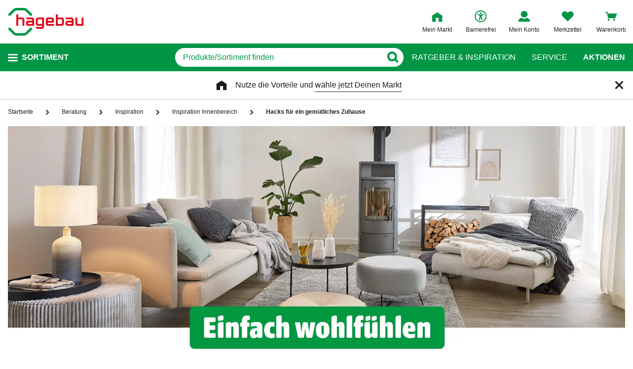

--- FILE ---
content_type: text/css
request_url: https://static.hagebau.de/assets/f8c416d70e9517df95a4e2f900b30c7370edce19/hagebau/css/5359.styles.css
body_size: 1333
content:
.newsletter-form__bulletpoint:after,.newsletter-form__bulletpoint:before{-moz-osx-font-smoothing:grayscale;-webkit-font-smoothing:antialiased;display:inline-block;font-family:iconfont,sans-serif;font-style:normal;font-variant:normal;font-weight:400;line-height:1;text-decoration:inherit;text-rendering:optimizeLegibility;text-transform:none}.divider{height:1px;margin:20px 0;position:relative}.divider:before{background-color:#e9e9e9;content:"";height:1px;position:absolute;top:0;width:100%}.newsletter-form{margin-bottom:40px}.newsletter-form--footer{display:grid;gap:32px 80px}@media(min-width:768px){.newsletter-form--footer{grid-template-areas:"bulletpoints   privacy" "input   submit" "captcha captcha";grid-template-columns:1fr 1fr}}.newsletter-form__bulletpoints{margin:0;padding:0}@media(min-width:768px){.newsletter-form--footer .newsletter-form__bulletpoints{grid-area:bulletpoints}}.newsletter-form__bulletpoint{align-items:center;display:flex;line-height:1.5;margin-bottom:8px}.newsletter-form__bulletpoint:last-child{margin-bottom:0}.newsletter-form__bulletpoint:before{content:"\ea13";margin-right:8px}.newsletter-form__input{margin-bottom:32px;max-width:464px;position:relative}.newsletter-form--footer .newsletter-form__input{margin:0}@media(min-width:768px){.newsletter-form--footer .newsletter-form__input{grid-area:input}}.newsletter-form__captcha{margin-bottom:32px}.newsletter-form--footer .newsletter-form__captcha{margin:0}@media(min-width:768px){.newsletter-form--footer .newsletter-form__captcha{grid-area:captcha}}.newsletter-form__privacy{font-size:16px;line-height:1.5}.newsletter-form--fixed .newsletter-form__privacy{padding-bottom:150px}@media(min-width:768px){.newsletter-form--footer .newsletter-form__privacy{grid-area:privacy}}.newsletter-form__button-wrapper{margin-top:40px}.newsletter-form--fixed .newsletter-form__button-wrapper{background-color:#fff;border-top:1px solid #cdcdcd;bottom:0;left:0;margin-top:0;padding:24px 16px;position:fixed;width:100%}.newsletter-form--footer .newsletter-form__button-wrapper{margin:0}@media(min-width:768px){.newsletter-form--footer .newsletter-form__button-wrapper{grid-area:submit}}.newsletter-form__submit-button{display:block;margin:0 0 0 auto;min-width:225px}.newsletter-form--footer .newsletter-form__submit-button{min-width:auto;width:100%}
.newsletter-success__step:first-child .newsletter-success__text:after,.newsletter-success__step:first-child .newsletter-success__text:before,.newsletter-success__step:nth-child(2) .newsletter-success__text:after,.newsletter-success__step:nth-child(2) .newsletter-success__text:before,.newsletter-success__step:nth-child(3) .newsletter-success__text:after,.newsletter-success__step:nth-child(3) .newsletter-success__text:before{-moz-osx-font-smoothing:grayscale;-webkit-font-smoothing:antialiased;display:inline-block;font-family:iconfont,sans-serif;font-style:normal;font-variant:normal;font-weight:400;line-height:1;text-decoration:inherit;text-rendering:optimizeLegibility;text-transform:none}.divider{height:1px;margin:20px 0;position:relative}.divider:before{background-color:#e9e9e9;content:"";height:1px;position:absolute;top:0;width:100%}.newsletter-success{margin:28px auto;max-width:1096px;padding-left:16px;padding-right:16px;width:100%}@media(min-width:768px){.newsletter-success{flex-wrap:nowrap}}@media(min-width:1024px){.newsletter-success{flex-wrap:wrap;margin:79px auto}}.newsletter-success h1{font-weight:400;line-height:40px;margin:0 0 29px}@media(min-width:1024px){.newsletter-success h1{margin:0 0 49px}}.newsletter-success h3{line-height:1.5;margin:0}@media(min-width:1024px){.newsletter-success h3{font-weight:400;line-height:32px}}.newsletter-success__steps{display:flex;flex-direction:column;gap:32px;list-style:none;margin:43px 0 0;padding:0}@media(min-width:1024px){.newsletter-success__steps{align-items:center;flex-direction:row;justify-content:space-between;margin-top:61px}}.newsletter-success__step{align-items:center;display:flex;gap:16px}.newsletter-success__number:before{align-items:center;border:1px solid #cdcdcd;border-radius:50%;content:attr(data-number);display:flex;font-weight:700;height:30px;justify-content:center;width:30px}.newsletter-success__text{align-items:center;display:flex;line-height:1.5}.newsletter-success__step:first-child .newsletter-success__text:before{bottom:3px;content:"\ea27";position:relative}.newsletter-success__step:nth-child(2) .newsletter-success__text:before{content:"\ea4b";font-size:21px}.newsletter-success__step:nth-child(3) .newsletter-success__text:before{bottom:1px;content:"\ea35";position:relative}.newsletter-success__text:before{font-size:24px;margin-right:8px}@media(min-width:1024px){.newsletter-success__text{font-weight:700}}
.newsletter-layer__benefits li:after,.newsletter-layer__benefits li:before{-moz-osx-font-smoothing:grayscale;-webkit-font-smoothing:antialiased;display:inline-block;font-family:iconfont,sans-serif;font-style:normal;font-variant:normal;font-weight:400;line-height:1;text-decoration:inherit;text-rendering:optimizeLegibility;text-transform:none}.divider{height:1px;margin:20px 0;position:relative}.divider:before{background-color:#e9e9e9;content:"";height:1px;position:absolute;top:0;width:100%}.newsletter-layer__loader{background-color:transparent;height:100%;left:0;position:absolute;top:0;transition:.3s ease;width:100%;z-index:1}.newsletter-layer__wrapper{height:100%;overflow-x:hidden;overflow-y:auto;padding:0 16px;position:relative}@media(min-width:1024px){.newsletter-layer__wrapper{column-gap:136px;display:grid;grid-template-areas:"headline headline" "description image" "benefits image" "form image";padding:0}}.newsletter-layer__headline{font-size:28px;font-weight:400;margin:32px 0}@media(min-width:1024px){.newsletter-layer__headline{font-size:34px;grid-area:headline;line-height:48px;margin:0}}.newsletter-layer__description{font-size:16px;font-weight:700;line-height:1.5;margin:13px 0 32px}@media(min-width:1024px){.newsletter-layer__description{font-size:22px;font-weight:400;grid-area:description;line-height:32px;margin:38px 0}}.newsletter-layer__benefits{margin-bottom:34px}@media(min-width:1024px){.newsletter-layer__benefits{grid-area:benefits}}.newsletter-layer__benefits ul{list-style:none;margin:0;padding:0}.newsletter-layer__benefits li{line-height:1.5;margin-bottom:8px}.newsletter-layer__benefits li:before{content:"\ea12";margin-right:8px;vertical-align:middle}.newsletter-layer__form{grid-area:form;margin-bottom:0}.newsletter-layer__image{display:none}@media(min-width:1024px){.newsletter-layer__image{display:block;grid-area:image;height:322px;padding-top:75%;width:432px}}


--- FILE ---
content_type: text/css
request_url: https://static.hagebau.de/assets/f8c416d70e9517df95a4e2f900b30c7370edce19/hagebau/css/8652.styles.css
body_size: 95
content:
.hotline__headline{margin-bottom:8px}.hotline__number{color:inherit;font-size:var(--font-size-number,inherit);font-weight:600;text-decoration:none}.hotline__hours{font-size:12px;line-height:1.5;margin-top:8px}


--- FILE ---
content_type: application/javascript
request_url: https://tiq.hagebau.de/de/prod/utag.12.js?utv=ut4.52.202511040826
body_size: 1479
content:
//tealium universal tag - utag.12 ut4.0.202511040917, Copyright 2025 Tealium.com Inc. All Rights Reserved.
var _trboq=_trboq||[];try{(function(id,loader){var u={};utag.o[loader].sender[id]=u;if(utag===undefined){utag={};}if(utag.ut===undefined){utag.ut={};}if(utag.ut.loader===undefined){u.loader=function(o){var a,b,c,l;a=document;if(o.type==="iframe"){b=a.createElement("iframe");b.setAttribute("height","1");b.setAttribute("width","1");b.setAttribute("style","display:none");b.setAttribute("src",o.src);}else if(o.type==="img"){utag.DB("Attach img: "+o.src);b=new Image();b.src=o.src;return;}else{b=a.createElement("script");b.language="javascript";b.type="text/javascript";b.async=1;b.charset="utf-8";b.src=o.src;}if(o.id){b.id=o.id;}if(typeof o.cb==="function"){if(b.addEventListener){b.addEventListener("load",function(){o.cb();},false);}else{b.onreadystatechange=function(){if(this.readyState==="complete"||this.readyState==="loaded"){this.onreadystatechange=null;o.cb();}};}}l=o.loc||"head";c=a.getElementsByTagName(l)[0];if(c){utag.DB("Attach to "+l+": "+o.src);if(l==="script"){c.parentNode.insertBefore(b,c);}else{c.appendChild(b);}}};}else{u.loader=utag.ut.loader;}
u.ev={"view":1,"link":1};u.requested=false;u.generateProducts=function(d,conv){var prods=[],i;for(i=0;i<d.product_id.length;i++){var prod={'product_id':d.product_id[i],'name':d.product_name[i],'price':parseFloat(d.product_unit_price[i]).toFixed(2)};if(conv){prod.quantity=parseInt(d.product_quantity[i])||1;}
prods.push(prod);}
return prods;};u.map={};u.extend=[];u.send=function(a,b){if(u.ev[a]||u.ev.all!==undefined){var c,d,e,f;u.data={"base_url":"//static.trbo.com/plugin/trbo_","shop_id":"12913","file_hash":"b32afd407b7ade380ba61e3185cfe819","page_type":"home","event_type":"productView","order_id":"","order_total":"","order_subtotal":"","order_shipping":"","order_tax":"","order_store":"","order_currency":"","order_coupon_code":"","order_type":"","customer_id":"","customer_city":"","customer_state":"","customer_zip":"","customer_country":"","product_id":[],"product_name":[],"product_sku":[],"product_brand":[],"product_category":[],"product_subcategory":[],"product_quantity":[],"product_unit_price":[],"product_discount":[],"custom":{}};for(d in utag.loader.GV(u.map)){if(b[d]!==undefined&&b[d]!==""){e=u.map[d].split(",");for(f=0;f<e.length;f++){if(e[f].indexOf("custom.")!==0){u.data[e[f]]=b[d];}else{u.data.custom[e[f].substr(7)]=b[d];}}}}
u.data.order_id=u.data.order_id||b._corder||"";u.data.order_total=u.data.order_total||b._ctotal||"";u.data.order_subtotal=u.data.order_subtotal||b._csubtotal||"";u.data.order_currency=u.data.order_currency||b._ccurrency||"";u.data.order_coupon_code=u.data.order_coupon_code||b._cpromo||"";if(u.data.product_id.length===0&&b._cprod!==undefined){u.data.product_id=b._cprod.slice(0);}
if(u.data.product_name.length===0&&b._cprodname!==undefined){u.data.product_name=b._cprodname.slice(0);}
if(u.data.product_quantity.length===0&&b._cquan!==undefined){u.data.product_quantity=b._cquan.slice(0);}
if(u.data.product_unit_price.length===0&&b._cprice!==undefined){u.data.product_unit_price=b._cprice.slice(0);}
if(u.data.page_type){_trboq.push(['page',{'type':u.data.page_type}]);}
if(u.data.event_type==="basket"||(u.data.event_type==="sale"||u.data.order_id)){if(u.data.order_id&&u.data.event_type!=="sale"){u.data.event_type="sale";}
var data={"value":parseFloat(u.data.order_total).toFixed(2),"products":u.generateProducts(u.data,!!u.data.order_id)};if(u.data.event_type==="sale"){data.order_id=u.data.order_id;}
if(u.data.order_coupon_code){data.coupon_code=u.data.order_coupon_code;}
if(u.data.order_currency){data.currency=u.data.order_currency;}
data.custom=u.data.custom;_trboq.push([u.data.event_type,data]);}else if(u.data.event_type==="currentBasket"){_trboq.push(['currentBasket',{'value':u.data.order_subtotal||u.data.order_total}]);}else if(u.data.event_type==="productView"){_trboq.push(['productView',{'products':u.generateProducts(u.data)}]);}else{_trboq.push([u.data.event_type,u.data.custom]);}
if(!u.requested){u.requested=true;u.data.base_url+=u.data.shop_id+"_"+u.data.file_hash+".js";u.loader({"type":"script","src":u.data.base_url,"loc":"script","id":"utag_12"});}
}};utag.o[loader].loader.LOAD(id);}("12","hagebau.de"));}catch(error){utag.DB(error);}


--- FILE ---
content_type: application/javascript; charset=utf-8
request_url: https://api-v4.trbo.com/v3/r.php?g=%7B%22st%22%3A0%2C%22p%22%3A%22https%3A%2F%2Fwww.hagebau.de%2Fberatung-hacks-zuhause-gemuetlich%2F%22%2C%22t%22%3A1769129256%2C%22sh%22%3A%2212913%22%2C%22u%22%3A%2229361dbd1fd03a876ce5d621d9672495%22%2C%22e%22%3Afalse%2C%22ts%22%3A0%2C%22ust%22%3A1769129256%2C%22sdt%22%3A1%2C%22sc%22%3A1%2C%22bsc%22%3A1%2C%22bv%22%3Anull%2C%22sid%22%3A438049818%2C%22pt%22%3A7%2C%22cb%22%3A%7B%22value%22%3A0%2C%22num%22%3A0%2C%22voucher%22%3A0%2C%22p%22%3A%5B%5D%2C%22c%22%3A%5B%5D%7D%2C%22bw%22%3A1280%2C%22bh%22%3A720%2C%22ct%22%3A3%2C%22cic%22%3A%5B%5D%2C%22cic2%22%3A%7B%7D%2C%22ref%22%3A%22%22%2C%22acd%22%3A0%7D&s=%5B%7B%22sst%22%3A1769129256%2C%22pvc%22%3A1%2C%22sd%22%3A0%7D%5D&p=%7B%7D&pl=%5B%5D&pdl=%5B%5D&pc=%7B%7D&sp=%7B%7D&cp=%5B%5D&nbp=%7B%7D&c=%7B%7D&mc=%5B%5D&b=%7B%7D&m=%5B%5D&bl=%5B%5D&dl=%7B%22brand_latest%22%3A%22n%2Fa%22%2C%22categoryPath_latest%22%3A%22Inspiration%7CInspiration%20Innenbereich%7CHacks%20f%C3%BCr%20ein%20gem%C3%BCtliches%20Zuhause%22%2C%22soldOut%22%3A%22no%22%2C%22soldOutMobile%22%3A%22no%22%2C%22Nulltreffer%20Seite%22%3A%22no%22%2C%22markets%22%3A%22Mein%20Markt%22%2C%22WK_filled%22%3A%22no%22%2C%22ads_reco%22%3A%22no%22%2C%22lastBreadcrumbPdp%22%3A%22%5Cn%20%20%20%20%20%20%20%20%20%20%20%20%20%20Inspiration%20Innenbereich%22%2C%22penultimateBreadcrumbPdp%22%3A%22Inspiration%20Innenbereich%22%2C%22orderType%22%3A%22n%2Fa%22%2C%22categoryPath%22%3A%22Inspiration%7CInspiration%20Innenbereich%7CHacks%20f%C3%BCr%20ein%20gem%C3%BCtliches%20Zuhause%22%2C%22brand%22%3A%22n%2Fa%22%2C%22customerIsLoggedIn%22%3A%22no%22%2C%22kundenkarte%22%3A%22none%22%2C%22cookiePermission%22%3A%22n%2Fa%22%2C%22productType%22%3A%22n%2Fa%22%2C%22storeID%22%3A%22none%22%2C%22override_segment_id%22%3A-1%2C%22override_segment_ids%22%3A-1%2C%22trbo_module_blacklist%22%3A%5B%5D%2C%22trackingEnabled%22%3A%22no%22%2C%22LieferhinweiseVorhandenPDP%22%3A%22no%22%7D&dlh=%7B%7D&seg=%7B%7D&se=%7B%7D&cds=%5B%7B%22t%22%3A%222%22%2C%22id%22%3A20%2C%22pa%22%3A%22category%22%2C%22s%22%3A%22100%3B0%3B0%22%7D%5D&dd=%7B%22type%22%3A%22desktop%22%2C%22device%22%3A%22desktop%22%2C%22os%22%3A%22mac%22%2C%22isTouch%22%3Afalse%7D&_=1769129256027
body_size: 5584
content:
_trbo.app.layerApi.callback({"code":200,"msg":"success","segment_id":1,"sticky":"none","sticky_global":false,"m":509490,"campaign_id":"202707","ci":null,"close_affects_abgroup":"1","data":[],"content_api2":"<style id='trboModule_12913_509490_45_style' trbo-version='54'>#trbo-abverkauf a, #trbo-abverkauf span {\n  text-decoration: none !important;\n}\n\n#trbo-abverkauf .navigation-flyout__label:after {\n  border-top: 1px solid #E10019;\n}#trboModule_12913_509490_45_container.trboModuleContainer .trbo-actionButton,\n#trboModule_12913_509490_45_container.trboModuleContainer .trbo-content .trbo-actionButton,\n#trboModule_12913_509490_45_container.trboModuleContainer .trbo-content .trbo-actions .trbo-actionButton,\n#trboModule_12913_509490_45_container.trboModuleContainer .trbo-content .trbo-item .trbo-actionButton,\n#trboModule_12913_509490_45_container.trboModuleContainer .trbo-content .trbo-stage .trbo-item .trbo-actionButton,\n#trboModule_12913_509490_45_container.trboModuleContainer .trbo-content .trbo-canvas .trbo-stage .trbo-item .trbo-actionButton {\n    padding: 8px 10px;\n    \n}\n\n#trboModule_12913_509490_45_container.trboModuleContainer .trbo-actionButton:hover,\n#trboModule_12913_509490_45_container.trboModuleContainer .trbo-content .trbo-actionButton:hover,\n#trboModule_12913_509490_45_container.trboModuleContainer .trbo-content .trbo-actions .trbo-actionButton:hover,\n#trboModule_12913_509490_45_container.trboModuleContainer .trbo-content .trbo-item .trbo-actionButton:hover,\n#trboModule_12913_509490_45_container.trboModuleContainer .trbo-content .trbo-stage .trbo-item .trbo-actionButton:hover,\n#trboModule_12913_509490_45_container.trboModuleContainer .trbo-content .trbo-canvas .trbo-stage .trbo-item .trbo-actionButton:hover {\n    \n}\n\n#trboModule_12913_509490_45_container.trboModuleContainer .trbo-content .trbo-item[tabindex=\"0\"]:focus {\n    outline-offset: -2px;\n}\n\n<\/style><script id='trboModule_12913_509490_45_script' trbo-version='54'>var trboModule_12913_509490_45_instance;\nvar _trboModule_12913_509490_45_fn = (function () {\n\n\n    var setupFunction = function(){};\n\n    var options={\"callbacks\":{\"stickyTopGetter\":{\"fn\":\"function anonymous(module,trboContainer,stickyConfig\\n) {\\ntry{return 0;\\n}catch(e){console.trace('%ctr:js-error in module 509490 :  '+ e, 'background-color:#3fc0f0; color : #fff; font-weight:bold; padding : 5px 10%;');}\\n}\",\"code\":\"return 0;\",\"arguments\":[\"module\",\"trboContainer\",\"stickyConfig\"]},\"onStick\":{\"fn\":\"function anonymous(module,trboContainer,stickyConfig\\n) {\\ntry{\\n}catch(e){console.trace('%ctr:js-error in module 509490 :  '+ e, 'background-color:#3fc0f0; color : #fff; font-weight:bold; padding : 5px 10%;');}\\n}\",\"code\":\"\",\"arguments\":[\"module\",\"trboContainer\",\"stickyConfig\"]},\"onUnstick\":{\"fn\":\"function anonymous(module,trboContainer,stickyConfig\\n) {\\ntry{\\n}catch(e){console.trace('%ctr:js-error in module 509490 :  '+ e, 'background-color:#3fc0f0; color : #fff; font-weight:bold; padding : 5px 10%;');}\\n}\",\"code\":\"\",\"arguments\":[\"module\",\"trboContainer\",\"stickyConfig\"]},\"stickyChecker\":{\"fn\":\"function anonymous(module,trboContainer,stickyConfig,scrollPosition\\n) {\\ntry{return stickyConfig.bound.top - scrollPosition < 0;\\n}catch(e){console.trace('%ctr:js-error in module 509490 :  '+ e, 'background-color:#3fc0f0; color : #fff; font-weight:bold; padding : 5px 10%;');}\\n}\",\"code\":\"return stickyConfig.bound.top - scrollPosition < 0;\",\"arguments\":[\"module\",\"trboContainer\",\"stickyConfig\",\"scrollPosition\"]},\"stickyElementGetter\":{\"fn\":\"function anonymous(module,trboContainer,stickyConfig\\n) {\\ntry{return jTrbo(document)\\n}catch(e){console.trace('%ctr:js-error in module 509490 :  '+ e, 'background-color:#3fc0f0; color : #fff; font-weight:bold; padding : 5px 10%;');}\\n}\",\"code\":\"return jTrbo(document)\",\"arguments\":[\"module\",\"trboContainer\",\"stickyConfig\"]},\"manualImpression\":{\"fn\":\"function anonymous(module,trboContainer,container\\n) {\\ntry{\\n}catch(e){console.trace('%ctr:js-error in module 509490 :  '+ e, 'background-color:#3fc0f0; color : #fff; font-weight:bold; padding : 5px 10%;');}\\n}\",\"code\":\"\",\"arguments\":[\"module\",\"trboContainer\",\"container\"]},\"onModuleClick\":{\"fn\":\"function anonymous(module,trboContainer,container\\n) {\\ntry{\\n}catch(e){console.trace('%ctr:js-error in module 509490 :  '+ e, 'background-color:#3fc0f0; color : #fff; font-weight:bold; padding : 5px 10%;');}\\n}\",\"code\":\"\",\"arguments\":[\"module\",\"trboContainer\",\"container\"]},\"externalImpressionCode\":{\"fn\":\"function anonymous(module,trboContainer,container\\n) {\\ntry{\\n}catch(e){console.trace('%ctr:js-error in module 509490 :  '+ e, 'background-color:#3fc0f0; color : #fff; font-weight:bold; padding : 5px 10%;');}\\n}\",\"code\":\"\",\"arguments\":[\"module\",\"trboContainer\",\"container\"]},\"externalClickCode\":{\"fn\":\"function anonymous(module,trboContainer,container\\n) {\\ntry{\\n}catch(e){console.trace('%ctr:js-error in module 509490 :  '+ e, 'background-color:#3fc0f0; color : #fff; font-weight:bold; padding : 5px 10%;');}\\n}\",\"code\":\"\",\"arguments\":[\"module\",\"trboContainer\",\"container\"]},\"customDimension\":{\"fn\":\"function anonymous(module,trboContainer,container\\n) {\\ntry{\\n}catch(e){console.trace('%ctr:js-error in module 509490 :  '+ e, 'background-color:#3fc0f0; color : #fff; font-weight:bold; padding : 5px 10%;');}\\n}\",\"code\":\"\",\"arguments\":[\"module\",\"trboContainer\",\"container\"]},\"onLoadFn\":{\"fn\":\"function anonymous(module,trboContainer,options\\n) {\\ntry{\\n}catch(e){console.trace('%ctr:js-error in module 509490 :  '+ e, 'background-color:#3fc0f0; color : #fff; font-weight:bold; padding : 5px 10%;');}\\n}\",\"code\":\"\",\"arguments\":[\"module\",\"trboContainer\",\"options\"]}},\"listenersFn\":{\"onLoadFn\":\"function anonymous(module,container,options\\n) {\\ntry{var impression = false;\\n\\n\\\/\\\/MOBILE\\njTrbo('.header-trigger button').on('click', function(){\\n    module.helper.dom.queryElement('.burger-menu__nav',function(){\\n        if (jTrbo('#trbo-abverkauf').length === 0) {\\n            jTrbo('.burger-menu__nav .burger-nav-tree__list--main').append(`<li id=\\\"trbo-abverkauf\\\" class=\\\"trboModule_12913_509490_45 burger-nav-tree__item\\\">\\n              <span class=\\\"burger-nav-tree__link\\\">\\n                <a href=\\\"\\\/online-abverkauf\\\" class=\\\"burger-nav-tree__link\\\" style='color:#E10019; padding:0;'>\\n                  % ONLINE ABVERKAUF % \\n                <\\\/a>\\n              <\\\/span>\\n            <\\\/li>`);\\n            if (!impression) {\\n                module.callEvent('layerView');\\n                impression = true;\\n            }\\n        }\\n    }, function(){},20,100);\\n});\\n\\n\\\/\\\/DESKTOP\\njTrbo('.header-trigger').on('mouseover click keypress', function(e){\\n    \\\/\\\/console.log(e.type)\\n    if (jTrbo('#trbo-abverkauf').length === 0) {\\n        module.helper.dom.queryElement('.navigation__flyout',function(){\\n            if (jTrbo('#trbo-abverkauf').length === 0) {\\n                jTrbo('.navigation-flyout--main .navigation-flyout__list').append(`<li style=\\\"margin-top:20px;\\\" id=\\\"trbo-abverkauf\\\" tabindex=\\\"0\\\" class=\\\"trboModule_12913_509490_45 js-nav-el navigation-flyout__element navigation-flyout__element--main\\\">\\n                    <a data-nav-level=\\\"1\\\" href=\\\"\\\/online-abverkauf\\\" tabindex=\\\"-1\\\" class=\\\"navigation-flyout__link navigation-flyout__link--last\\\">\\n                        <span class=\\\"js-nav-label navigation-flyout__label\\\" style='color:#E10019; text-decoration:none !important;'>\\n                        % ONLINE ABVERKAUF %\\n                      <\\\/span>\\n                    <\\\/a><\\\/li>`);\\n                    \\n                jTrbo('#trbo-abverkauf').on('click keypress', function(e){\\n                    e.preventDefault();\\n                    \\\/\\\/ console.log(e.type, e.which);\\n                    \\\/\\\/e.stopPropagation();\\n                    if (e.type === 'click' || (e.type === 'keypress' && e.which === 13)) {\\n                        module.track.clickType(21);\\n                        setTimeout(function(){\\n                           window.location = jTrbo('#trbo-abverkauf a').attr('href');\\n                        },300);\\n                    }\\n                }); \\n\\n                if (!impression) {\\n                    module.callEvent('layerView');\\n                    impression = true;\\n                }\\n            }\\n        }, function(){},20,100);\\n    }\\n});\\n\\n\\n}catch(e){console.trace('%ctr:js-error in module 509490 :  ' + e, 'background-color:#3fc0f0; color : #fff; font-weight:bold; padding : 5px 10%;');}\\n}\",\"onMouseOverFn\":\"function anonymous(module,container,options\\n) {\\ntry{\\n}catch(e){console.trace('%ctr:js-error in module 509490 :  ' + e, 'background-color:#3fc0f0; color : #fff; font-weight:bold; padding : 5px 10%;');}\\n}\",\"onMouseOutFn\":\"function anonymous(module,container,options\\n) {\\ntry{\\n}catch(e){console.trace('%ctr:js-error in module 509490 :  ' + e, 'background-color:#3fc0f0; color : #fff; font-weight:bold; padding : 5px 10%;');}\\n}\",\"onExpandFn\":\"function anonymous(module,container,options\\n) {\\ntry{\\n}catch(e){console.trace('%ctr:js-error in module 509490 :  ' + e, 'background-color:#3fc0f0; color : #fff; font-weight:bold; padding : 5px 10%;');}\\n}\",\"onCompressFn\":\"function anonymous(module,container,options\\n) {\\ntry{\\n}catch(e){console.trace('%ctr:js-error in module 509490 :  ' + e, 'background-color:#3fc0f0; color : #fff; font-weight:bold; padding : 5px 10%;');}\\n}\",\"onHideFn\":\"function anonymous(module,container,options\\n) {\\ntry{\\n}catch(e){console.trace('%ctr:js-error in module 509490 :  ' + e, 'background-color:#3fc0f0; color : #fff; font-weight:bold; padding : 5px 10%;');}\\n}\",\"afterSetupFn\":\"function anonymous(module,container,options\\n) {\\ntry{\\n}catch(e){console.trace('%ctr:js-error in module 509490 :  ' + e, 'background-color:#3fc0f0; color : #fff; font-weight:bold; padding : 5px 10%;');}\\n}\"},\"datalayerActions\":{\"hideLayer\":{\"eternity\":{\"active\":false,\"datalayerName\":\"\",\"datalayerValue\":\"\",\"datalayerId\":0}}},\"defaultBehaviours\":{\"closing\":\"hide\",\"compressedPosition\":\"normal\",\"initialStatus\":\"expanded\",\"dimmerActive\":true,\"headerEvents\":\"mouseenter\",\"scroll\":{\"active\":false,\"hidden\":300,\"compressed\":1000,\"preserveHide\":false},\"hideOnScroll\":{\"active\":false,\"hidden\":500},\"resize\":{\"active\":false,\"hidden\":800,\"compressed\":1000},\"persistentPosition\":{\"active\":false,\"duration\":48},\"hasDynamicHeight\":false,\"pageEvents\":{\"active\":false,\"events\":[]},\"addTracking\":false,\"collapseOnContentLeave\":false,\"onDimmerClick\":\"hide\",\"rememberClose\":{\"active\":false,\"duration\":\"session\",\"durationHours\":24},\"preventImpression\":true,\"runOnEvent\":\"instant\",\"position\":{\"type\":\"fixed\",\"loops\":10,\"duration\":1,\"onAnimationEnd\":\"stay\"},\"hideExpandedHeader\":false,\"closeOnIcon\":false,\"sticky\":{\"active\":false},\"useRetry\":true,\"retryCount\":50,\"retryTimeout\":100,\"bounce\":{\"active\":false,\"wait\":2,\"duration\":2,\"remember\":{\"duration\":\"session\",\"hours\":24}},\"openNewTab\":false,\"useOriginalDeeplink\":false,\"lazyLoading\":false,\"lazyLoadingScrollElement\":\"document\",\"wrapProductItemLink\":false,\"hideClosingIcon\":false,\"hideExpandIcon\":false,\"dedicatedClose\":{\"showDedicatedCloseButton\":false,\"swapCompressed\":false},\"showOnClick\":{\"hardCopyTargetElement\":false,\"targetElementSelektor\":\"\"},\"trackingImpressionWhenVisible\":false,\"scratchLock\":\"none\",\"responsive\":{\"enabled\":false},\"impressionSetting\":\"inactive\",\"useCollapsedHeader\":false,\"bounceIntercept\":{\"bounceMode\":\"expand\",\"bounceParamName\":\"trboBounce\",\"bounceUrl\":\"\",\"bounceEventName\":\"hashchange\"},\"targetSelector\":\"string\"},\"userStyles\":{\"header\":\"\",\"overlay\":\"\",\"topContent\":\"\",\"bottomContent\":\"\",\"action\":\"\"},\"shopStyles\":{\"globals\":\"\",\"useCustomShopStyles\":true,\"cta\":{\"normal\":\"\",\"hover\":\"\",\"padding\":{\"x\":10,\"y\":8}}},\"defaultStyles\":{\"trboModule\":{\"borderWidth\":0,\"borderColor\":\"#cbcbcb\",\"shadow\":{\"opacity\":2,\"size\":0,\"blur\":10,\"hover\":{\"opacity\":2,\"size\":0,\"blur\":10}},\"zIndex\":1000001},\"content\":{\"padding\":0,\"fontColor\":\"#474747\",\"fontSize\":16,\"backgroundColor\":\"#FFFFFF\",\"height\":470},\"trboDimmer\":{\"zIndex\":1000000,\"backgroundColor\":\"#000000\",\"opacity\":8,\"backgroundColorRgb\":\"0,0,0\"},\"pulseDimmer\":{\"displayType\":\"none\",\"pulseSize\":300,\"opacity\":2},\"trboContainer\":{\"borderWidth\":1,\"borderColor\":\"#cbcbcb\",\"topBottomPosition\":\"top\",\"topOffset\":50,\"topOffUnit\":\"%\",\"topMarginValue\":-250,\"topBottomMargin\":\"margin-top\",\"topBottomBias\":0,\"leftRightPosition\":\"right\",\"leftRightOffset\":0,\"leftRightOffUnit\":\"%\",\"leftMarginValue\":0,\"leftRightMargin\":\"margin-right\",\"leftRightBias\":0,\"positionIndex\":6,\"borderRadius\":5,\"width\":200,\"height\":500,\"debounceValue\":null,\"expandAnimation\":{\"type\":\"fade-in\",\"speed\":400},\"translateLeft\":100,\"translateTop\":50,\"topBottomBiasAbs\":0,\"leftRightBiasAbs\":0,\"debounceDirection\":1},\"header\":{\"backgroundColor\":\"#008035\",\"backgroundHoverColor\":\"#008035\",\"leftRightPosition\":\"right\",\"fontColor\":\"#FFFFFF\",\"fontHoverColor\":\"#FFFFFF\",\"fontFamily\":\"inherit\",\"verticalPadding\":7,\"horizontalPadding\":7,\"fontSize\":16,\"height\":30,\"textAlign\":\"center\",\"fontStyle\":\"normal\",\"fontWeight\":\"bold\",\"textDecoration\":\"none\",\"displayType\":\"block\",\"compressed\":{\"leftRightPosition\":\"left\",\"rotation\":\"90deg\",\"position\":235,\"orientation\":\"down\",\"positionByWidth\":null},\"compressedCorner\":{\"offset\":20},\"topBottomAlignment\":\"top\"},\"inPageHeader\":{\"fontColor\":\"#FFFFFF\",\"fontHoverColor\":\"#FFFFFF\",\"fontFamily\":\"inherit\",\"verticalPadding\":7,\"horizontalPadding\":7,\"fontSize\":16,\"height\":30,\"textAlign\":\"center\",\"fontStyle\":\"normal\",\"fontWeight\":\"bold\",\"textDecoration\":\"none\",\"displayType\":\"none\"},\"close\":{\"leftRightPosition\":\"left\",\"backgroundColorOuter\":\"#FFFFFF\",\"backgroundColorInner\":\"#CBCBCB\",\"iconColor\":\"#CBCBCB\",\"iconBackgroundColor\":\"#FFFFFF\",\"borderWidth\":3,\"innerBorderWidth\":1,\"size\":16,\"leftOffset\":12,\"topOffset\":12,\"iconClass\":\"close\",\"iconthemeClass\":\"trbo-theme-0\",\"displayType\":\"none\",\"icon\":\"icon\",\"iconType\":\"icon\",\"customIconFont\":\"trboDirections\",\"customIconContent\":\"\\\\e800\",\"backgroundImage\":\"\",\"isMigrated\":true},\"dedicatedClose\":{\"leftOffset\":20,\"topOffset\":-12,\"compressedTopOffset\":-12,\"compressedLeftOffset\":20,\"backgroundColorOuter\":\"#FFFFFF\",\"backgroundColorInner\":\"#CBCBCB\",\"iconColor\":\"#CBCBCB\",\"iconBackgroundColor\":\"#FFFFFF\",\"borderWidth\":3,\"innerBorderWidth\":1,\"size\":16,\"iconClass\":\"close\",\"iconthemeClass\":\"trbo-theme-0\",\"icon\":\"icon\",\"leftRightPosition\":\"left\",\"iconType\":\"icon\",\"customIconFont\":\"trboDirections\",\"customIconContent\":\"\\\\e800\",\"backgroundImage\":\"\"},\"styleTemplates\":[]},\"mediaQueryCss\":\"\",\"mediaQueries\":[{\"shop_device_id\":6094,\"shop_id\":12913,\"shop_device_name\":\"Mobile\",\"min_device_width\":0,\"max_device_width\":767,\"status_id\":1,\"shop_device_alias\":\"mobile\",\"styles\":\"\"},{\"shop_device_id\":6093,\"shop_id\":12913,\"shop_device_name\":\"Tablet\",\"min_device_width\":768,\"max_device_width\":1199,\"status_id\":1,\"shop_device_alias\":\"tablet\",\"styles\":\"\"},{\"shop_device_id\":6092,\"shop_id\":12913,\"shop_device_name\":\"Desktop\",\"min_device_width\":1200,\"max_device_width\":0,\"status_id\":1,\"shop_device_alias\":\"desktop\",\"styles\":\"\"}],\"customIncludes\":[],\"dynamicElements\":0,\"aria\":{\"containerDescription\":\"\"},\"moduleData\":{\"moduleId\":509490,\"typeId\":45,\"shopId\":\"12913\"},\"testingConfig\":[],\"includes\":[],\"clickIncludes\":[]},\n        listeners = {\n            afterSetupFn: function anonymous(module,container,options\n) {\ntry{\n}catch(e){console.trace('%ctr:js-error in module 509490 :  ' + e, 'background-color:#3fc0f0; color : #fff; font-weight:bold; padding : 5px 10%;');}\n},\n            onExpandFn: function anonymous(module,container,options\n) {\ntry{\n}catch(e){console.trace('%ctr:js-error in module 509490 :  ' + e, 'background-color:#3fc0f0; color : #fff; font-weight:bold; padding : 5px 10%;');}\n},\n            onCompressFn: function anonymous(module,container,options\n) {\ntry{\n}catch(e){console.trace('%ctr:js-error in module 509490 :  ' + e, 'background-color:#3fc0f0; color : #fff; font-weight:bold; padding : 5px 10%;');}\n},\n            onHideFn: function anonymous(module,container,options\n) {\ntry{\n}catch(e){console.trace('%ctr:js-error in module 509490 :  ' + e, 'background-color:#3fc0f0; color : #fff; font-weight:bold; padding : 5px 10%;');}\n},\n            onMouseOverFn: function anonymous(module,container,options\n) {\ntry{\n}catch(e){console.trace('%ctr:js-error in module 509490 :  ' + e, 'background-color:#3fc0f0; color : #fff; font-weight:bold; padding : 5px 10%;');}\n},\n            onMouseOutFn: function anonymous(module,container,options\n) {\ntry{\n}catch(e){console.trace('%ctr:js-error in module 509490 :  ' + e, 'background-color:#3fc0f0; color : #fff; font-weight:bold; padding : 5px 10%;');}\n},\n            onLoadFn: function anonymous(module,container,options\n) {\ntry{var impression = false;\n\n\/\/MOBILE\njTrbo('.header-trigger button').on('click', function(){\n    module.helper.dom.queryElement('.burger-menu__nav',function(){\n        if (jTrbo('#trbo-abverkauf').length === 0) {\n            jTrbo('.burger-menu__nav .burger-nav-tree__list--main').append(`<li id=\"trbo-abverkauf\" class=\"trboModule_12913_509490_45 burger-nav-tree__item\">\n              <span class=\"burger-nav-tree__link\">\n                <a href=\"\/online-abverkauf\" class=\"burger-nav-tree__link\" style='color:#E10019; padding:0;'>\n                  % ONLINE ABVERKAUF % \n                <\/a>\n              <\/span>\n            <\/li>`);\n            if (!impression) {\n                module.callEvent('layerView');\n                impression = true;\n            }\n        }\n    }, function(){},20,100);\n});\n\n\/\/DESKTOP\njTrbo('.header-trigger').on('mouseover click keypress', function(e){\n    \/\/console.log(e.type)\n    if (jTrbo('#trbo-abverkauf').length === 0) {\n        module.helper.dom.queryElement('.navigation__flyout',function(){\n            if (jTrbo('#trbo-abverkauf').length === 0) {\n                jTrbo('.navigation-flyout--main .navigation-flyout__list').append(`<li style=\"margin-top:20px;\" id=\"trbo-abverkauf\" tabindex=\"0\" class=\"trboModule_12913_509490_45 js-nav-el navigation-flyout__element navigation-flyout__element--main\">\n                    <a data-nav-level=\"1\" href=\"\/online-abverkauf\" tabindex=\"-1\" class=\"navigation-flyout__link navigation-flyout__link--last\">\n                        <span class=\"js-nav-label navigation-flyout__label\" style='color:#E10019; text-decoration:none !important;'>\n                        % ONLINE ABVERKAUF %\n                      <\/span>\n                    <\/a><\/li>`);\n                    \n                jTrbo('#trbo-abverkauf').on('click keypress', function(e){\n                    e.preventDefault();\n                    \/\/ console.log(e.type, e.which);\n                    \/\/e.stopPropagation();\n                    if (e.type === 'click' || (e.type === 'keypress' && e.which === 13)) {\n                        module.track.clickType(21);\n                        setTimeout(function(){\n                           window.location = jTrbo('#trbo-abverkauf a').attr('href');\n                        },300);\n                    }\n                }); \n\n                if (!impression) {\n                    module.callEvent('layerView');\n                    impression = true;\n                }\n            }\n        }, function(){},20,100);\n    }\n});\n\n\n}catch(e){console.trace('%ctr:js-error in module 509490 :  ' + e, 'background-color:#3fc0f0; color : #fff; font-weight:bold; padding : 5px 10%;');}\n},\n        };\n\n    trboModule_12913_509490_45_instance = _trbo.app.objectManager.getJavascriptModule(setupFunction, \"#trboModule_12913_509490_45_container.trboModuleContainer\", options, '202707', 509490);\n\n    trboModule_12913_509490_45_instance.setListeners(listeners);\n});<\/script><div class='trboModuleContainer trbo_module_type_45 trbo_module_509490' id='trboModule_12913_509490_45_container'><\/div>\n<script id='trboModule_12913_509490_45_fn_script'>_trboModule_12913_509490_45_fn();<\/script>\n                <script>\n                    var _tr_expand_fired_for_trboModule_12913_509490_45_container = false;\n                    var _tr_compress_fired_for_trboModule_12913_509490_45_container = false;\n                    var _tr_hide_fired_for_trboModule_12913_509490_45_container = false;\n                    var _tr_click_fired_for_trboModule_12913_509490_45_container = false;\n                    var _tr_mouseover_fired_for_trboModule_12913_509490_45_container = false;\n                    var _tr_mouseout_fired_for_trboModule_12913_509490_45_container = false;\n                <\/script>\n            <script>\n                    if (jTrbo('#trboModule_12913_509490_45_container').length > 0) {\n                        jTrbo('#trboModule_12913_509490_45_container').on('afterEventDispatched', function(event, type, module_id, campaignId, meCont, trboContainer, options, trackingObj) {\n                            if (type === 'layerView' || type === 'layerCouponView') {\n                                window._trbo.app.tracker.trackExternalEvent('view', {\"userType\":\"trbo\",\"campaignId\":\"202707\",\"campaignName\":\"Online_Abverkauf_|_Menupunkt_|_\",\"moduleId\":509490,\"moduleName\":\"Burger_Menu_Item_-_Online_Abverkauf\",\"moduleType\":\"html\"}, trackingObj, meCont);\n                            }\n                        });\n                    } else {\n                        var trackingObj = {};\n                        var meCont = {};\n                        window._trbo.app.tracker.trackExternalEvent('view', {\"userType\":\"trbo\",\"campaignId\":\"202707\",\"campaignName\":\"Online_Abverkauf_|_Menupunkt_|_\",\"moduleId\":509490,\"moduleName\":\"Burger_Menu_Item_-_Online_Abverkauf\",\"moduleType\":\"html\"}, trackingObj, meCont);\n                    }\n                <\/script><script>\n                    if (jTrbo('#trboModule_12913_509490_45_container').length > 0) {\n                        jTrbo('#trboModule_12913_509490_45_container').on('afterExpand', function() {\n                            if (_tr_expand_fired_for_trboModule_12913_509490_45_container === false) {\n                                window._trbo.app.tracker.trackExternalEvent('unfold', {\"userType\":\"trbo\",\"campaignId\":\"202707\",\"campaignName\":\"Online_Abverkauf_|_Menupunkt_|_\",\"moduleId\":509490,\"moduleName\":\"Burger_Menu_Item_-_Online_Abverkauf\",\"moduleType\":\"html\"});\n                                _tr_expand_fired_for_trboModule_12913_509490_45_container = true;\n                            }\n                        });\n                    }\n                <\/script><script>\n                    if (jTrbo('#trboModule_12913_509490_45_container').length > 0) {\n                        jTrbo('#trboModule_12913_509490_45_container').on('afterCompress', function() {\n                            if (_tr_compress_fired_for_trboModule_12913_509490_45_container === false) {\n                                window._trbo.app.tracker.trackExternalEvent('fold', {\"userType\":\"trbo\",\"campaignId\":\"202707\",\"campaignName\":\"Online_Abverkauf_|_Menupunkt_|_\",\"moduleId\":509490,\"moduleName\":\"Burger_Menu_Item_-_Online_Abverkauf\",\"moduleType\":\"html\"});\n                                _tr_compress_fired_for_trboModule_12913_509490_45_container = true;\n                            }\n                        });\n                    }\n                <\/script><script>\n                    if (jTrbo('#trboModule_12913_509490_45_container').length > 0) {\n                        jTrbo('#trboModule_12913_509490_45_container').on('afterHide', function() {\n                            if (_tr_hide_fired_for_trboModule_12913_509490_45_container === false) {\n                                window._trbo.app.tracker.trackExternalEvent('close', {\"userType\":\"trbo\",\"campaignId\":\"202707\",\"campaignName\":\"Online_Abverkauf_|_Menupunkt_|_\",\"moduleId\":509490,\"moduleName\":\"Burger_Menu_Item_-_Online_Abverkauf\",\"moduleType\":\"html\"});\n                                _tr_hide_fired_for_trboModule_12913_509490_45_container = true;\n                            }\n                        });\n                    }\n                <\/script><script>\n                    var _tr_click_fired_for_trboModule_12913_509490_45_container = false;\n                    if (jTrbo('#trboModule_12913_509490_45_container').length > 0) {\n                        jTrbo('#trboModule_12913_509490_45_container').on('afterEventDispatched', function(event, type, module_id, campaignId, meCont, trboContainer, options, trackingObj) {\n                            \/\/if (_tr_click_fired_for_trboModule_12913_509490_45_container !== true && type !== 'layerView' && type !== 'layerCouponView') {\n                            if (type !== 'layerView' && type !== 'layerCouponView') {\n                                window._trbo.app.tracker.trackExternalEvent('click', {\"userType\":\"trbo\",\"campaignId\":\"202707\",\"campaignName\":\"Online_Abverkauf_|_Menupunkt_|_\",\"moduleId\":509490,\"moduleName\":\"Burger_Menu_Item_-_Online_Abverkauf\",\"moduleType\":\"html\"}, trackingObj, meCont);\n                                _tr_click_fired_for_trboModule_12913_509490_45_container = true;\n                            }\n                        });\n                    } else if (jTrbo('.trboModule_12913_509490_45_container').length > 0) {\n                        jTrbo('.trboModule_12913_509490_45_container').on('afterExpand', function() {\n                            if (_tr_click_fired_for_trboModule_12913_509490_45_container === false && _tr_expand_fired_for_trboModule_12913_509490_45_container === false) {\n                                var trackingObj = {};\n                                var meCont = {};\n                                window._trbo.app.tracker.trackExternalEvent('click', {\"userType\":\"trbo\",\"campaignId\":\"202707\",\"campaignName\":\"Online_Abverkauf_|_Menupunkt_|_\",\"moduleId\":509490,\"moduleName\":\"Burger_Menu_Item_-_Online_Abverkauf\",\"moduleType\":\"html\"}, trackingObj, meCont);\n                                _tr_click_fired_for_trboModule_12913_509490_45_container = true;\n                            }\n                        });\n                        jTrbo('.trboModule_12913_509490_45_container .trbo-content').on('click', function() {\n                            if (_tr_click_fired_for_trboModule_12913_509490_45_container === false) {\n                                var trackingObj = {};\n                                var meCont = {};\n                                window._trbo.app.tracker.trackExternalEvent('click', {\"userType\":\"trbo\",\"campaignId\":\"202707\",\"campaignName\":\"Online_Abverkauf_|_Menupunkt_|_\",\"moduleId\":509490,\"moduleName\":\"Burger_Menu_Item_-_Online_Abverkauf\",\"moduleType\":\"html\"}, trackingObj, meCont);\n                                _tr_click_fired_for_trboModule_12913_509490_45_container = true;\n                            }\n                        });\n                    }\n                <\/script>","triggers":[],"ts":1769129257,"cic":false,"cicl":0,"cic2":[],"seg":{"1":{"Inspiration":1769129377},"-1":1769129260,"3581":1769132857,"3600":1769129258,"6778":1769131057,"7182":1769215657,"7200":1769132857},"ud":[],"se":{"e":{"c":[],"m":[]},"i":{"c":[],"m":[]}},"geo":{"latitude":"39.962511","longitude":"-83.003222","postal_code":false,"country":"US","region":"oh","city":"columbus","source":"gcp"},"dnt":false,"abn":{"info":{"bucket":7,"user_number":149}}});